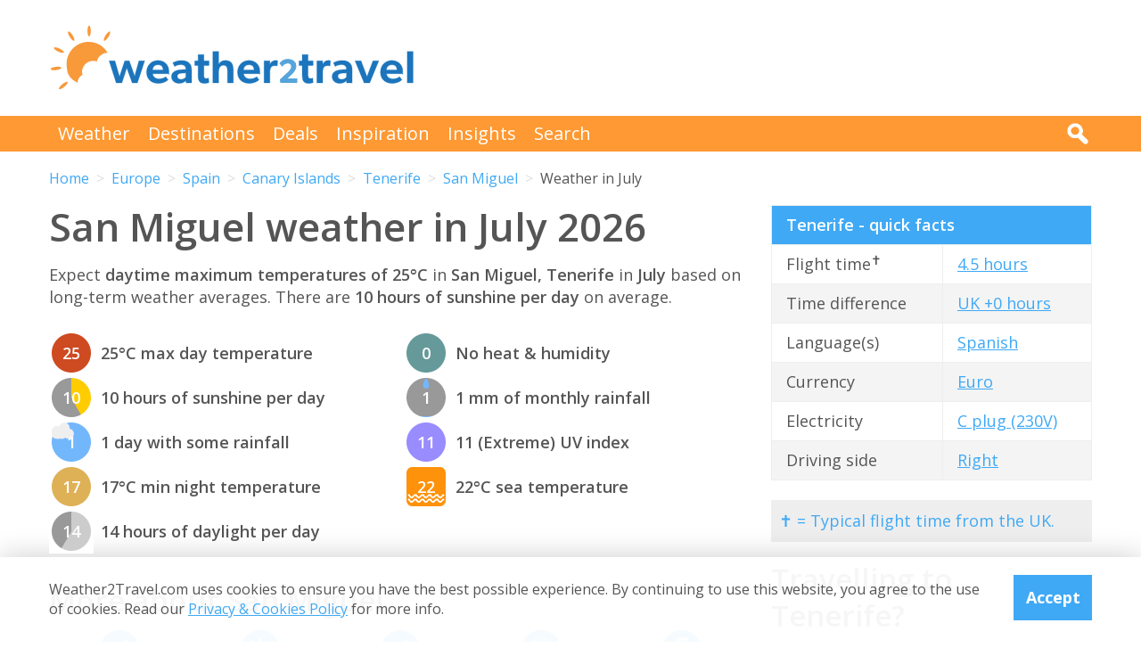

--- FILE ---
content_type: text/html; charset=UTF-8
request_url: https://www.weather2travel.com/tenerife/san-miguel/july/
body_size: 12598
content:


<!DOCTYPE html>
<!--[if lt IE 7]> <html class="no-js ie6 oldie" lang="en"> <![endif]-->
<!--[if IE 7]>    <html class="no-js ie7 oldie" lang="en"> <![endif]-->
<!--[if IE 8]>    <html class="no-js ie8 oldie" lang="en"> <![endif]-->
<!--[if gt IE 8]><!--> <html class="no-js" lang="en"> <!--<![endif]-->
<head><!-- Google tag (gtag.js) -->
<script async src="https://www.googletagmanager.com/gtag/js?id=G-2JJSB653K2"></script>
<script>
  window.dataLayer = window.dataLayer || [];
  function gtag(){dataLayer.push(arguments);}
  gtag('js', new Date());

  gtag('config', 'G-2JJSB653K2');
</script>
	<meta charset="utf-8" />
	<meta http-equiv="X-UA-Compatible" content="IE=edge,chrome=1" />

	<title>San Miguel weather in July 2026 | Tenerife: How hot?</title>
	<meta name="description" content="San Miguel July weather guide. Check temperature, rainfall &amp; sunshine averages &amp; more in July 2026 for San Miguel, Tenerife" />

	<link href="//fonts.googleapis.com/css?family=Open+Sans:300,400,700,600" rel="stylesheet" type="text/css">
	<link href="//maxcdn.bootstrapcdn.com/font-awesome/4.3.0/css/font-awesome.min.css" rel="stylesheet" type="text/css">
	<link href="/css/normalize.min.css?v=20160712" rel="stylesheet" type="text/css" />
	<link href="/css/main.min.css?v=20180622" rel="stylesheet" type="text/css" />
	<link href="/css/search.min.css?v=20200803" rel="stylesheet" type="text/css" />
	<link href="/css/content.min.css?v=20170125" rel="stylesheet" type="text/css" />

	<!-- Responsive and mobile friendly stuff -->
	<meta http-equiv="cleartype" content="on">
	<meta name="HandheldFriendly" content="True">
	<meta name="MobileOptimized" content="320">
	<meta name="viewport" content="width=device-width" />
	<!--                                      -->

	<!-- Twitter Card data -->
	<meta name="twitter:card" content="summary" />
	<meta name="twitter:site" content="@weather2travel">
	<meta name="twitter:title" content="San Miguel weather in July 2026 | Tenerife: How hot?">
	<meta name="twitter:description" content="San Miguel July weather guide. Check temperature, rainfall &amp; sunshine averages &amp; more in July 2026 for San Miguel, Tenerife">
	<meta name="twitter:image" content="">
	<meta name="twitter:creator" content="@weather2travel">
	<meta name="twitter:url" content="https://www.weather2travel.com/tenerife/san-miguel/july/" />
	<!-- Open Graph data -->
	<meta property="og:title" content="San Miguel weather in July 2026 | Tenerife: How hot?" />
	<meta property="og:type" content="website" />
	<meta property="og:url" content="https://www.weather2travel.com/tenerife/san-miguel/july/" />
	<meta property="og:image" content="" />
	<meta property="og:site_name" content="Weather2Travel.com" />
	<meta property="og:description" content="San Miguel July weather guide. Check temperature, rainfall &amp; sunshine averages &amp; more in July 2026 for San Miguel, Tenerife" />

<script language="javascript" type="text/javascript" src="/js/jquery-1.11.2.min.js"></script>
<script language="javascript" type="text/javascript" src="/js/discount-code.min.js?v=20200820"></script>

	<meta name="robots" content="index, follow" />
	<meta name="robots" content="NOODP" />
	<meta name="author" content="Weather2Travel.com" />
	<meta name="copyright" content="Copyright (c) 2005-2026" />
	<meta name="revised" content="Wed, 28 Jan 2026 20:00:00 UTC" />
	<meta name="last-modified" content="Wed, 28 Jan 2026 20:00:00 UTC" />
	<link rel="canonical" href="https://www.weather2travel.com/tenerife/san-miguel/july/" />
	<link rel="icon" href="/favicon.ico" type="image/x-icon" />
	<link rel="apple-touch-icon" href="/iphone.png"/>

<!-- Facebook Pixel Code -->
<script>
!function(f,b,e,v,n,t,s){if(f.fbq)return;n=f.fbq=function(){n.callMethod?
n.callMethod.apply(n,arguments):n.queue.push(arguments)};if(!f._fbq)f._fbq=n;
n.push=n;n.loaded=!0;n.version='2.0';n.queue=[];t=b.createElement(e);t.async=!0;
t.src=v;s=b.getElementsByTagName(e)[0];s.parentNode.insertBefore(t,s)}(window,
document,'script','https://connect.facebook.net/en_US/fbevents.js');

fbq('init', '237444546639682');
fbq('track', "PageView");

fbq('track', 'ViewContent');

</script>

<noscript><img height="1" width="1" style="display:none"
src="https://www.facebook.com/tr?id=237444546639682&ev=PageView&noscript=1"
/></noscript>
<!-- End Facebook Pixel Code -->

<script>
  (adsbygoogle = window.adsbygoogle || []).push({
    google_ad_client: "ca-pub-3094975846763119",
    enable_page_level_ads: true
  });
</script>

<script type="application/ld+json"> {
"@context": "https://schema.org", 
"@type": "FAQPage", 
"@id": "https://www.weather2travel.com/tenerife/san-miguel/july/#faqs", 
"headline": "San Miguel weather in July 2026 | Tenerife: How hot?", 
"url": "https://www.weather2travel.com/tenerife/san-miguel/july/", 
"mainEntity": [ 
 { "@type": "Question", "name": "How hot is it in San Miguel in July?", 
  "acceptedAnswer": { "@type": "Answer", 
  "text": "Daytime temperatures usually reach 25&deg;C in San Miguel in July with low heat and humidity, falling to 18&deg;C at night. " }} 

,  { "@type": "Question", "name": "How sunny is it in San Miguel in July?", 
  "acceptedAnswer": { "@type": "Answer", 
  "text": "There are normally 10 hours of bright sunshine each day in San Miguel in July - that's 71% of daylight hours. " }} 

,  { "@type": "Question", "name": "How warm is the sea around San Miguel in July?", 
  "acceptedAnswer": { "@type": "Answer", 
  "text": "The average sea temperature around San Miguel in July is 22&deg;C." }} 

,  { "@type": "Question", "name": "Does it ever rain in San Miguel in July?", 
  "acceptedAnswer": { "@type": "Answer", 
  "text": "There is usually 1 day with some rain in San Miguel in July and the average monthly rainfall is 1mm. " }} 

]  
} </script>  

<script type="application/ld+json">
    {
        "@context" : "http://schema.org",
        "@type" : "WebSite",
        "name" : "Weather2Travel.com",
        "alternateName": "Weather2Travel",
        "url" : "https://www.weather2travel.com/tenerife/san-miguel/july/",
        "potentialAction": {
            "@type": "SearchAction",
            "target": "https://www.weather2travel.com/search/?q={search_term_string}&r=GSearch",
            "query-input": "required name=search_term_string"
            }
    }
</script>

<script type="application/ld+json">
    {
        "@context" : "http://schema.org",
        "@type" : "Organization",
        "name" : "Weather2Travel.com",
        "url" : "https://www.weather2travel.com/tenerife/san-miguel/july/",
        "telephone": "+44 (0)1483 330 330",
        "address": {
            "@type": "PostalAddress",
            "addressCountry": "GB",
            "addressLocality": "Woking",
            "postalCode": "GU21 6HR",
            "streetAddress": "1 Crown Square"
            },
            "logo": "https://www.weather2travel.com/images/weather2travel-logo.png",
            "sameAs" : [
                "https://www.facebook.com/weather2travel",
                "https://twitter.com/weather2travel",
                "https://uk.pinterest.com/weather2travel",
                "https://www.instagram.com/weather2travel"
        ]
    }
</script>

<script type="application/ld+json">
	{
	"@context": "http://schema.org",
	"@type": "BreadcrumbList",
	"itemListElement": [
		{"@type":"ListItem","position": "1","item": {"@id": "https://www.weather2travel.com/","name": "Home" }}
,		{"@type":"ListItem","position": "2","item": {"@id": "https://www.weather2travel.com/tenerife/","name": "Tenerife" }}
,		{"@type":"ListItem","position": "3","item": {"@id": "https://www.weather2travel.com/tenerife/san-miguel/","name": "San Miguel" }}
,		{"@type":"ListItem","position": "4","item": {"@id": "https://www.weather2travel.com/tenerife/san-miguel/july/","name": "Weather in July" }}
	]
	}
</script>

  <!-- ClickTripz City UCO -->
  <script type="text/javascript">
    window._CTZ = {
      "enabled": true,
      "verticals": {
        "hotel": {
          "active": true,
          "search": {
            "city": "San Miguel",
            "region": "Canary Islands",
            "countryCode": "ES"
          }
        }
      },
      "extra": {
        "city_name": "San Miguel",
        "page_name": "city_page",
        "position": "mid_center"
      }
    };
  </script>
  <!-- /ClickTripz UCO -->


<!-- Let me Allez (letmeallez.js) - Stay22 -->
<script>
  (function (s, t, a, y, twenty, two) {
    s.Stay22 = s.Stay22 || {};

    // Just fill out your configs here
    s.Stay22.params = {
      aid: "w2t",
    };

    // Leave this part as-is;
    twenty = t.createElement(a);
    two = t.getElementsByTagName(a)[0];
    twenty.async = 1;
    twenty.src = y;
    two.parentNode.insertBefore(twenty, two);
  })(window, document, "script", "https://scripts.stay22.com/letmeallez.js");
</script>

</head><body><div class="full_width" >
		<header id="site_header" class="inner_width">

			<div id="header_container">
				<div id="header_logo">
					<a href='/' title="weather2travel.com - travel deals for your holiday in the sun"><img alt="weather2travel.com - travel deals for your holiday in the sun" src="/images/weather2travel-logo.svg" /></a>
					<div id="mobile_menu"></div>
				</div>
				<div id="header_banner">
<!-- W2T2015_728x90top -->
<ins class="adsbygoogle"
     style="display:inline-block;width:728px;height:90px"
     data-ad-client="ca-pub-3094975846763119"
     data-ad-slot="7347398493"></ins>
<script>
(adsbygoogle = window.adsbygoogle || []).push({});
</script>
				</div>
			</div>

		</header>
	</div>
	<div class="full_width" id="navbar">
		<nav class="inner_width">
			<ul id="topnav">
				<li><a href="/weather-comparison/">Weather</a></li>
				<li><a href="/destinations/">Destinations</a></li>
				<li><a href="/deals-and-discounts/">Deals</a></li>
				<li><a href="/blog/">Inspiration</a></li>
				<li><a href="/insights/">Insights</a></li>
				<li><a href="/search/">Search</a></li>
				<li id="mobile_search">
					<form action="/search/" method="GET">
						<input name="q" placeholder="Search" type="text" value="" />
						<input name="r" type="hidden" value="July---4000904" />
						<input src="/images/search.png" type="image" value="search" />
					</form>
				</li>
			</ul>
			<div id="desktop_search">
				<img src="/images/search-white.png" alt="Click to search" />
				<form action="/search/" method="GET">
					<input name="q" placeholder="Search" type="text" value="" />
					<input name="r" type="hidden" value="July---4000904" />
					<input src="/images/search.png" type="image" value="search" />
				</form>
			</div>
		</nav>
	</div>
		<div class="inner_width" id="breadcrumb">
			<ul>
<li><a href="/">Home</a></li>
<li><a href="/europe/july/">Europe</a></li>
<li><a href="/spain/july/">Spain</a></li>
<li><a href="/canary-islands/july/">Canary Islands</a></li>
<li><a href="/tenerife/july/">Tenerife</a></li>
<li><a href="/tenerife/san-miguel/july/">San Miguel</a></li>
<li>Weather in July</li>
			</ul>
		</div>
	<div class="inner_width" id="site_torso">
		<div id="site_torso_left">
		<main>
<h1>San Miguel weather in July 2026</h1>

<p>Expect <strong> daytime maximum temperatures of 25&deg;C</strong> in <strong>San Miguel, Tenerife</strong> in <strong>July</strong> based on long-term weather averages. There are <strong>10 hours of sunshine per day</strong> on average.</p>

<a id='weather-months' name='weather-months'></a>
<ul class="monthly_weather">
<li><div><img src="/images_symbols/temperature13.png" alt="25&deg;C maximum daytime temperature in July in San Miguel" /><span>25</span></div>25&deg;C max day temperature</li>
<li><div><a href='/tenerife/san-miguel/july/' title="10 hours of sunshine per day (71% of daylight hours) in July in San Miguel"><img src="/images_symbols/sunshine10.png" alt="10 hours of sunshine per day (71% of daylight hours) in July in San Miguel" /><span>10</span></a></div>10 hours of sunshine per day</li>
<li><div><img src="/images_symbols/rainydays1.png" alt="1 day with some rainfall in July in San Miguel" /><span>1</span></div>1 day with some rainfall</li>
<li><div><img src="/images_symbols/temperature10.png" alt="17&deg;C minimum night-time temperature in July in San Miguel" /><span>17</span></div>17&deg;C min night temperature</li>
<li><div><img src="/images_symbols/daylight14.png" alt="14 hours of daylight per day in July in San Miguel" /><span>14</span></div>14 hours of daylight per day</li>
<li><div><img src="/images_symbols/heathumidity0.png" alt="No heat & humidity in July in San Miguel" /><span>0</span></div>No heat &amp; humidity</li>
<li><div><img src="/images_symbols/rainfall1.png" alt="1 mm monthly rainfall in July in San Miguel" /><span>1</span></div>1 mm of monthly rainfall</li>
<li><div><img src="/images_symbols/uv-11.png" alt="UV (maximum) index 11 (Extreme) in July in San Miguel" /><span>11</span></div>11 (Extreme) UV index</li>
<li><div><img src="/images_symbols/sea-temperature10.png" alt="22&deg;C sea temperature in July in San Miguel" /><span>22</span></div>22&deg;C sea temperature</li>
</ul>
<h3>More about San Miguel</h3>

<ul class="area_forecast #lower_text #black_text">
  <li>
    <div><a href="/tenerife/san-miguel/#best-time-to-visit" title="Best time to visit San Miguel"><img src="/images/btn-best-time-to-go.gif" alt="Best time to visit San Miguel"></a></div>
    <a href='/tenerife/san-miguel/#best-time-to-visit'>Best time to visit</a>
  </li>
  <li>
    <div><a href="/tenerife/san-miguel/climate/" title="San Miguel weather averages by month"><img src="/images/btn-climate-guide.gif" alt="San Miguel weather averages by month"></a></div>
    <a href='/tenerife/san-miguel/climate/'>Weather by month</a>
  </li>
  <li>
    <div><a href="/tenerife/san-miguel/forecast/" title="San Miguel 5-day weather forecast"><img src="/images/btn-weather-forecast.gif" alt="San Miguel 5-day weather forecast"></a></div>
    <a href='/tenerife/san-miguel/forecast/'>Weather forecast</a>
  </li>
  <li>
    <div><a href="/tenerife/#destinations" title="Tenerife destinations"><img src="/images/btn-destinations.gif" alt="Tenerife destinations"></a></div>
    <a href='/tenerife/#destinations'>Destinations</a>
  </li>
  <li>
    <div><a href="/tenerife/#deals" title="Tenerife travel deals &amp; discounts"><img src="/images/btn-discount-codes.gif" alt="Tenerife travel deals &amp; discounts"></a></div>
    <a href='/tenerife/#deals'>Deals &amp; discounts</a>
  </li>
</ul>
<a id='monthly' name='monthly'></a>
<h3>San Miguel by month</h3>

	<p class="month-selector cf">
<a href='/tenerife/san-miguel/january/' class="button button_small button_blue #button_orange">Jan</a> 
<a href='/tenerife/san-miguel/february/' class="button button_small button_blue #button_orange">Feb</a> 
<a href='/tenerife/san-miguel/march/' class="button button_small button_blue #button_orange">Mar</a> 
<a href='/tenerife/san-miguel/april/' class="button button_small button_blue #button_orange">Apr</a> 
<a href='/tenerife/san-miguel/may/' class="button button_small button_blue #button_orange">May</a> 
<a href='/tenerife/san-miguel/june/' class="button button_small button_blue #button_orange">Jun</a> 
<a href='/tenerife/san-miguel/july/' class="button button_small button_orange #button_blue">Jul</a> 
<a href='/tenerife/san-miguel/august/' class="button button_small button_blue #button_orange">Aug</a> 
<a href='/tenerife/san-miguel/september/' class="button button_small button_blue #button_orange">Sep</a> 
<a href='/tenerife/san-miguel/october/' class="button button_small button_blue #button_orange">Oct</a> 
<a href='/tenerife/san-miguel/november/' class="button button_small button_blue #button_orange">Nov</a> 
<a href='/tenerife/san-miguel/december/' class="button button_small button_blue #button_orange">Dec</a> 
	</p>
<h3>Recommended for Tenerife</h3>
<ul class="image_features blue four_across">
	<li>
		<a href="/redirect/recommended.php?d=-2279&w=1&r=July-0-SP:TN&p=7" target="new window 7--2279" rel="nofollow" title="Holidays to Tenerife">
			<img alt="Holidays to Tenerife" src="/images_logos_big/tui-holidays.png">
			<span>TUI<sup>*</sup></span>
		</a>
	</li>
	<li>
		<a href="/redirect/recommended.php?d=-2279&w=24&r=July-0-SP:TN&p=176" target="new window 176--2279" rel="nofollow" title="Accommodation in Tenerife">
			<img alt="Accommodation in Tenerife" src="/images_logos_big/pierre-and-vacances.png">
			<span>Pierre & Vacances<sup>*</sup></span>
		</a>
	</li>
	<li>
		<a href="/redirect/recommended.php?d=-2279&w=5&r=July-0-SP:TN&p=262" target="new window 262--2279" rel="nofollow" title="Ocean cruises to Tenerife">
			<img alt="Ocean cruises to Tenerife" src="/images_logos_big/marella-cruises-by-tui.png">
			<span>Marella Cruises<sup>*</sup></span>
		</a>
	</li>
	<li>
		<a href="/redirect/recommended.php?d=-2279&w=28&r=July-0-SP:TN&p=429" target="new window 429--2279" rel="nofollow" title="Ocean cruises to Tenerife">
			<img alt="Ocean cruises to Tenerife" src="/images_logos_big/fred-olsen-cruises.png">
			<span>Fred Olsen<sup>*</sup></span>
		</a>
	</li>
</ul>

	<a id='7-1308' name='7-1308'></a>
	<div class="result discount_code_container">
		<div class="heading headingfull">
			<h3><a href="/redirect/destinationdeal.php?p=7&d=1308&r=July-0-SP:TN-4-4000904" rel="nofollow" target="_blank" title="TUI sale: 10% off 2026/2027 holidays">TUI sale: 10% off 2026/2027 holidays</a></h3>
		</div>
		<div class="logo">
			<a href="/redirect/destinationdeal.php?p=7&d=1308&r=July-0-SP:TN-4-4000904" rel="nofollow" target="_blank" title="TUI"><img src='/images_logos_big/tui-holidays.png' border="0" alt="TUI" width="180" height="120"></a>
<a href="/redirect/destinationdeal.php?p=7&d=1308&r=July-0-SP:TN-4-4000904" rel="nofollow" target="_blank" title="TUI discount code" class="logo_button discount #deal #sale #exclusive">Discount Code</a>
		</div>
		<div class="content">
			<ul>
<li>Save 10% on 2026/2027 holidays in biggest ever TUI sale</li>
<li>Max discount &pound;500. T&amp;Cs apply. &pound;500 min spend</li>
			<li>Travel between 1st May 2026 &amp; 31st Oct 2027 (inclusive)</li>
			</ul>
		</div>
		<div class="content2">
			<div class="span_full">
				<div class="discount_code" data-merchant-id="7" data-deal-id="1308">
					<a href="/redirect/destinationdeal.php?p=7&d=1308&r=July-0-SP:TN-4-4000904" rel="nofollow" target="_blank">Show discount code<img src="/images/button-reveal.svg" alt="Show discount code" /></a>
					<span>******ALE</span>
				</div>
			</div>

			<div class="span_full discount_code_visit">
		<a class="feature_button" href="/redirect/destinationdeal.php?p=7&d=1308&r=July-0-SP:TN-4-4000904" rel="nofollow" target="_blank" title="TUI sale: 10% off 2026/2027 holidays">Redeem TUI discount code >></a>
			</div>

			<div class="span_full">
				<p>Expires at 23:59 on Saturday 31st Jan 2026 &middot; <a class="dontreveal" href="/deals-and-discounts/tui/">View all TUI offers</a></p>
			</div>
		</div>
	</div>
<div class="widget_container productsearch" style="background-color:#70cbf4; border-color:#70cbf4">
<h3 style="color:#ffffff;"><img src="/images_widgets/tui.png" alt="TUI" title="TUI" />TUI deal finder</h3>
<form action="/redirect/dealwidget.php" method="GET" id="singlefield" target="tui">
			<p>

<label for="d" style="color:#ffffff;">Destination</label>
<select name="d" class="styled_select">
  <option value='-1'>Any destination</option>
<optgroup label="Popular">
  <option value='-2235'>Algarve</option>
  <option value='-2281'>Costa Blanca</option>
  <option value='-2284'>Costa del Sol</option>
  <option value='-2113'>Crete</option>
  <option value='-2076'>Croatia</option>
  <option value='-2079'>Cyprus</option>
  <option value='-2087'>Egypt</option>
  <option value='-2331'>Florida</option>
  <option value='-2273'>Fuerteventura</option>
  <option value='-2274'>Gran Canaria</option>
  <option value='-2269'>Ibiza</option>
  <option value='-2158'>Italy</option>
  <option value='-2278'>Lanzarote</option>
  <option value='-2237'>Madeira</option>
  <option value='-2270'>Majorca</option>
  <option value='-2194'>Malta</option>
  <option value='-2124'>Rhodes</option>
  <option value='-2126'>Santorini</option>
  <option value='-2279'>Tenerife</option>
  <option value='-2304'>Thailand</option>
  <option value='-2310'>Turkey</option>
  <option value='-2132'>Zante</option>
</optgroup>
<optgroup label="Africa">
  <option value='-4001'>Africa</option>
  <option value='-4012'>North Africa</option>
  <option value='-2062'>Cape Verde</option>
  <option value='-2087'>Egypt</option>
  <option value='-2105'>Gambia</option>
  <option value='-2173'>Kenya</option>
  <option value='-2208'>Morocco</option>
  <option value='-2251'>Senegal</option>
  <option value='-2303'>Tanzania</option>
  <option value='-2309'>Tunisia</option>
</optgroup>
<optgroup label="Asia">
  <option value='-4003'>Asia</option>
  <option value='-4008'>Far East</option>
  <option value='-4018'>South East Asia</option>
  <option value='-4019'>Southern Asia</option>
  <option value='-2147'>India</option>
  <option value='-2150'>Indonesia</option>
  <option value='-2224'>Oman</option>
  <option value='-2239'>Qatar</option>
  <option value='-2286'>Sri Lanka</option>
  <option value='-2304'>Thailand</option>
  <option value='-2319'>UAE</option>
</optgroup>
<optgroup label="Austria">
  <option value='-3005'>Austrian Alps</option>
</optgroup>
<optgroup label="Balearic Islands">
  <option value='-2268'>Formentera</option>
  <option value='-2269'>Ibiza</option>
  <option value='-2270'>Majorca</option>
  <option value='-2271'>Menorca</option>
</optgroup>
<optgroup label="Canada">
  <option value='-2057'>Ontario</option>
  <option value='-2059'>Quebec</option>
</optgroup>
<optgroup label="Canary Islands">
  <option value='-2273'>Fuerteventura</option>
  <option value='-2274'>Gran Canaria</option>
  <option value='-2276'>La Gomera</option>
  <option value='-2277'>La Palma</option>
  <option value='-2278'>Lanzarote</option>
  <option value='-2279' selected>Tenerife</option>
</optgroup>
<optgroup label="Caribbean">
  <option value='-4004'>Caribbean</option>
  <option value='-2009'>Antigua</option>
  <option value='-2012'>Aruba</option>
  <option value='-2027'>Barbados</option>
  <option value='-2078'>Curacao</option>
  <option value='-2084'>Dominican Republic</option>
  <option value='-2134'>Grenada</option>
  <option value='-2167'>Jamaica</option>
  <option value='-2290'>St Lucia</option>
  <option value='-2308'>Trinidad and Tobago</option>
</optgroup>
<optgroup label="Central America">
  <option value='-4005'>Central America</option>
  <option value='-2075'>Costa Rica</option>
</optgroup>
<optgroup label="Egypt">
  <option value='-2088'>Red Sea</option>
</optgroup>
<optgroup label="Europe">
  <option value='-4007'>Europe</option>
  <option value='-2002'>Albania</option>
  <option value='-2022'>Austria</option>
  <option value='-2029'>Belgium</option>
  <option value='-2042'>Bulgaria</option>
  <option value='-2076'>Croatia</option>
  <option value='-2079'>Cyprus</option>
  <option value='-2080'>Czech Republic</option>
  <option value='-2081'>Denmark</option>
  <option value='-2092'>Estonia</option>
  <option value='-2098'>Finland</option>
  <option value='-2099'>France</option>
  <option value='-2108'>Germany</option>
  <option value='-2110'>Gibraltar</option>
  <option value='-2111'>Greece</option>
  <option value='-2145'>Hungary</option>
  <option value='-2146'>Iceland</option>
  <option value='-2158'>Italy</option>
  <option value='-2170'>Jersey</option>
  <option value='-2386'>Lapland</option>
  <option value='-2186'>Luxembourg</option>
  <option value='-2194'>Malta</option>
  <option value='-2204'>Monaco</option>
  <option value='-2213'>Netherlands</option>
  <option value='-2188'>North Macedonia</option>
  <option value='-2223'>Norway</option>
  <option value='-2233'>Poland</option>
  <option value='-2234'>Portugal</option>
  <option value='-2241'>Romania</option>
  <option value='-2259'>Slovenia</option>
  <option value='-2266'>Spain</option>
  <option value='-2298'>Sweden</option>
  <option value='-2299'>Switzerland</option>
  <option value='-2310'>Turkey</option>
  <option value='-3004'>Alps</option>
</optgroup>
<optgroup label="Florida">
  <option value='276691'>Orlando</option>
</optgroup>
<optgroup label="France">
  <option value='-2404'>South of France</option>
</optgroup>
<optgroup label="Greece">
  <option value='-2112'>Corfu</option>
  <option value='-2113'>Crete</option>
  <option value='-2114'>Halkidiki</option>
  <option value='-2115'>Kefalonia</option>
  <option value='-2116'>Kos</option>
  <option value='-2117'>Lefkas</option>
  <option value='-2119'>Mykonos</option>
  <option value='-2120'>Naxos</option>
  <option value='-2121'>Paros</option>
  <option value='-2122'>Paxos</option>
  <option value='-2123'>Peloponnese</option>
  <option value='-2124'>Rhodes</option>
  <option value='-2125'>Samos</option>
  <option value='-2126'>Santorini</option>
  <option value='-2127'>Skiathos</option>
  <option value='-2128'>Skopelos</option>
  <option value='-2131'>Thassos</option>
  <option value='-2132'>Zante</option>
</optgroup>
<optgroup label="India">
  <option value='-2148'>Goa</option>
</optgroup>
<optgroup label="Indian Ocean">
  <option value='-4009'>Indian Ocean</option>
  <option value='-2192'>Maldives</option>
  <option value='-2198'>Mauritius</option>
  <option value='-2253'>Seychelles</option>
</optgroup>
<optgroup label="Indonesia">
  <option value='-2151'>Bali</option>
</optgroup>
<optgroup label="Italy">
  <option value='-2387'>Calabria</option>
  <option value='-2161'>Campania</option>
  <option value='-2159'>Italian Lakes</option>
  <option value='-2160'>Italian Riviera</option>
  <option value='-2162'>Sardinia</option>
  <option value='-2163'>Sicily</option>
  <option value='-2164'>Tuscany</option>
  <option value='-2165'>Venetian Riviera</option>
  <option value='-2543'>Dolomites</option>
  <option value='-3008'>Puglia</option>
</optgroup>
<optgroup label="Mediterranean">
  <option value='-4010'>Mediterranean</option>
</optgroup>
<optgroup label="Mexico">
  <option value='-2201'>Caribbean Coast</option>
</optgroup>
<optgroup label="Middle East">
  <option value='-4011'>Middle East</option>
</optgroup>
<optgroup label="North America">
  <option value='-4013'>North America</option>
  <option value='-2048'>Canada</option>
  <option value='-2200'>Mexico</option>
  <option value='-2321'>USA</option>
</optgroup>
<optgroup label="Portugal">
  <option value='-2235'>Algarve</option>
  <option value='-2237'>Madeira</option>
</optgroup>
<optgroup label="Scandinavia">
  <option value='-4016'>Scandinavia</option>
</optgroup>
<optgroup label="Spain">
  <option value='-2267'>Balearic Islands</option>
  <option value='-2272'>Canary Islands</option>
  <option value='-2280'>Costa Almeria</option>
  <option value='-2281'>Costa Blanca</option>
  <option value='-2282'>Costa Brava</option>
  <option value='-2283'>Costa de la Luz</option>
  <option value='-2284'>Costa del Sol</option>
  <option value='-2285'>Costa Dorada</option>
</optgroup>
<optgroup label="Switzerland">
  <option value='-3010'>Swiss Alps</option>
</optgroup>
<optgroup label="Turkey">
  <option value='-2311'>Antalya Coast</option>
  <option value='-2312'>Bodrum and Izmir Coast</option>
  <option value='-2313'>Dalaman and Marmaris Coast</option>
</optgroup>
<optgroup label="UAE">
  <option value='102099'>Dubai</option>
</optgroup>
<optgroup label="USA">
  <option value='-2326'>California</option>
  <option value='-2329'>D.C.</option>
  <option value='-2331'>Florida</option>
  <option value='-2335'>Illinois</option>
  <option value='-2340'>Louisiana</option>
  <option value='-2343'>Massachusetts</option>
  <option value='-2350'>Nevada</option>
  <option value='-2354'>New York</option>
</optgroup>
</select></p>
<input type="submit" class="search_submit" value="Search" style="background-color:#d51116;color:#ffffff;" />
<input type="hidden" name="w" id="w" value="1" /><input type="hidden" name="r" id="r" value="July-0-SP:TN-4000904" /><input type="hidden" name="p" id="p" value="7" /></form>
</div>
<div id="body_banner">
<!-- W2T2015_Responsive -->
<ins class="adsbygoogle"
     style="display:block"
     data-ad-client="ca-pub-3094975846763119"
     data-ad-slot="6006290491"
     data-ad-format="auto"></ins>
<script>
(adsbygoogle = window.adsbygoogle || []).push({});
</script>
</div>
<p class="didyouknow">The July weather guide for Tenerife (San Miguel) shows long term weather averages processed from data supplied by <strong>CRU (University of East Anglia)</strong>, the <strong>Met Office</strong> &amp; the <strong>Netherlands Meteorological Institute</strong>. Find out more about our <strong><a href='/data-sources/#monthly-weather'>data sources</a></strong>. </p>

<p>Metric (&deg;C / mm) &nbsp;|&nbsp; <a href='?Units=1'>Imperial (&deg;F / inches)</a></p>
	<div class="table_style">
		<div class="table_cell_style social_share">
			<ul class="social_share">
				<li><a target="_blank" rel="nofollow" href="https://www.facebook.com/sharer/sharer.php?u=https%3A%2F%2Fwww.weather2travel.com%2Ftenerife%2Fsan-miguel%2Fjuly%2F" title="Facebook"><i class="fa fa-facebook"></i><span>Facebook</span></a></li>
				<li><a target="_blank" rel="nofollow" href="https://twitter.com/intent/tweet?text=San+Miguel+weather+in+July+2026+via+%40weather2travel&url=https%3A%2F%2Fwww.weather2travel.com%2Ftenerife%2Fsan-miguel%2Fjuly%2F" title="Twitter"><i class="fa fa-twitter"></i><span>Twitter</span></a></li>
				<li><a target="_blank" rel="nofollow" href="https://pinterest.com/pin/create/button/?url=https%3A%2F%2Fwww.weather2travel.com%2Ftenerife%2Fsan-miguel%2Fjuly%2F&media=&description=#" title="Pinterest (1 share)"><i class="fa fa-pinterest-p"></i><span>Pinterest (1 share)</span></a></li>
			</ul>
		</div>
	</div>
<p><a href='#top'>Back to top</a></p>

<h3>More about Tenerife</h3>
	<div class="features #four_columns">
		<ul>
			<li>
				<a href="/blog/tenerife-or-lanzarote-which-is-better/">
				<img alt="Tenerife or Lanzarote: which popular Canary Island is best for you?" src="/images_blog/distinctive-architecture-of-lanzarote.jpg" />
				<span>Tenerife or Lanzarote: which popular Canary Island is best for you?</span>
				</a>
			</li>
			<li>
				<a href="/blog/alternative-things-to-do-in-tenerife/">
				<img alt="Alternative things to do in Tenerife to mix up your holiday" src="/images_blog/tenerife-sea-kayaking.jpg" />
				<span>Alternative things to do in Tenerife to mix up your holiday</span>
				</a>
			</li>
			<li>
				<a href="/blog/stargazing-in-tenerife/">
				<img alt="Stargazing in Tenerife: how to make the most of the night sky" src="/images_blog/night-sky-time-exposure-tenerife.jpg" />
				<span>Stargazing in Tenerife: how to make the most of the night sky</span>
				</a>
			</li>
		</ul>
	</div>
<a id='faqs' name='faqs'></a>

<!--question and answer start-->
<div class="faq" itemscope itemprop="mainEntity" itemtype="https://schema.org/Question">
	<h3 class="faq_question" itemprop="name">How hot is it in San Miguel in July?</h3>
	<div class="faq_answer" itemscope itemprop="acceptedAnswer" itemtype="https://schema.org/Answer">
		<div itemprop="text">
			<p>Daytime temperatures usually reach <strong>25&deg;C</strong> in <strong>San Miguel</strong> in <strong>July</strong> with <strong>low heat and humidity</strong>, falling to 18&deg;C at night. </p>
		</div>
	</div>
</div>
<!--question and answer end-->

<!--question and answer start-->
<div class="faq" itemscope itemprop="mainEntity" itemtype="https://schema.org/Question">
	<h3 class="faq_question" itemprop="name">How sunny is it in San Miguel in July?</h3>
	<div class="faq_answer" itemscope itemprop="acceptedAnswer" itemtype="https://schema.org/Answer">
		<div itemprop="text">
			<p>There are normally <strong>10 hours</strong> of bright sunshine each day in <strong>San Miguel</strong> in <strong>July</strong> - that's <strong>71% of daylight hours</strong>. </p>
		</div>
	</div>
</div>
<!--question and answer end-->

<!--question and answer start-->
<div class="faq" itemscope itemprop="mainEntity" itemtype="https://schema.org/Question">
	<h3 class="faq_question" itemprop="name">How warm is the sea around San Miguel in July?</h3>
	<div class="faq_answer" itemscope itemprop="acceptedAnswer" itemtype="https://schema.org/Answer">
		<div itemprop="text">
			<p>The average sea temperature around <strong>San Miguel</strong> in <strong>July</strong> is <strong>22&deg;C</strong>.</p>
		</div>
	</div>
</div>
<!--question and answer end-->

<!--question and answer start-->
<div class="faq" itemscope itemprop="mainEntity" itemtype="https://schema.org/Question">
	<h3 class="faq_question" itemprop="name">Does it ever rain in San Miguel in July?</h3>
	<div class="faq_answer" itemscope itemprop="acceptedAnswer" itemtype="https://schema.org/Answer">
		<div itemprop="text">
			<p>There is usually <strong>1 day</strong> with some rain in <strong>San Miguel</strong> in <strong>July</strong> and the average monthly rainfall is <strong>1mm</strong>. </p>
		</div>
	</div>
</div>
<!--question and answer end-->

<a id='sunrise-sunset' name='sunrise-sunset'></a>
<h2>San Miguel July sunrise &amp; sunset times</h2>
<p>Browse the sunrise and sunset times for San Miguel in July 2026. Select a month to view San Miguel sunrise and sunset times for the next 12 months. </p>	<p class="month-selector cf">
<a href='/tenerife/san-miguel/january/#sunrise-sunset' class="button button_small button_blue #button_orange">Jan</a><a href='/tenerife/san-miguel/february/#sunrise-sunset' class="button button_small button_blue #button_orange">Feb</a><a href='/tenerife/san-miguel/march/#sunrise-sunset' class="button button_small button_blue #button_orange">Mar</a><a href='/tenerife/san-miguel/april/#sunrise-sunset' class="button button_small button_blue #button_orange">Apr</a><a href='/tenerife/san-miguel/may/#sunrise-sunset' class="button button_small button_blue #button_orange">May</a><a href='/tenerife/san-miguel/june/#sunrise-sunset' class="button button_small button_blue #button_orange">Jun</a><a href='/tenerife/san-miguel/july/#sunrise-sunset' class="button button_small button_orange #button_blue">Jul</a><a href='/tenerife/san-miguel/august/#sunrise-sunset' class="button button_small button_blue #button_orange">Aug</a><a href='/tenerife/san-miguel/september/#sunrise-sunset' class="button button_small button_blue #button_orange">Sep</a><a href='/tenerife/san-miguel/october/#sunrise-sunset' class="button button_small button_blue #button_orange">Oct</a><a href='/tenerife/san-miguel/november/#sunrise-sunset' class="button button_small button_blue #button_orange">Nov</a><a href='/tenerife/san-miguel/december/#sunrise-sunset' class="button button_small button_blue #button_orange">Dec</a>	</p>
<div class="table_wrapper">
<table class="blue_headers bordered_headers bordered_cells">
<tr>
	<th>Date</th>
	<th>Sunrise times</th>
	<th>Sunset times</th>
</tr>
<tr>
	<td>Wednesday, 1st July 2026</td>
	<td>06:13</td>
	<td>20:07</td>
</tr>
<tr>
	<td>Thursday, 16th July 2026</td>
	<td>06:20</td>
	<td>20:05</td>
</tr>
<tr>
	<td>Friday, 31st July 2026</td>
	<td>06:28</td>
	<td>19:57</td>
</tr>
</table>
</div>

					<div class="signup_box">
						<h2>Be inspired</h2>
						<p>Get your weekly fix of holiday inspiration from some of the world's best travel writers plus save on your next trip with the latest exclusive offers</p>
						<form action="/newsletter/" method="POST">
							<p>
								<input type="email" name="email" placeholder="Email address" />
								<input type="submit" value="Sign up" />
							</p>
						</form>
						<p>We promise not to share your details</p>
					</div>

<h2>Related posts</h2>
	<div class="features #four_columns">
		<ul>
			<li>
				<a href="/blog/holiday-ideas-where-to-go-when-this-year/">
				<img alt="Your 2026 travel calendar: where to go when" src="/images_blog/uyuni-salt-flats-bolivia.jpg" />
				<span>Your 2026 travel calendar: where to go when</span>
				</a>
			</li>
			<li>
				<a href="/holidays/where-to-go-this-year/">
				<img alt="10 top places with fantastic reasons to visit in 2026" src="/images_blog/twin-towered-guadalajara-cathedral-mexico.jpg" />
				<span>10 top places with fantastic reasons to visit in 2026</span>
				</a>
			</li>
			<li>
				<a href="/insights/coolcations-cooler-summer-holiday-destinations/">
				<img alt="Coolcations: Cooler summer holiday destinations for 2026" src="/images_blog/sauzon-belle-ile-en-mer-brittany.jpg" />
				<span>Coolcations: Cooler summer holiday destinations for 2026</span>
				</a>
			</li>
		</ul>
	</div>
<h2>Popular travel offers</h2>
	<div class="features #four_columns">
		<ul>
			<li>
				<a href="/deals-and-discounts/tui/">
				<img alt="TUI sale: 10% off 2026/2027 holidays - up to &pound;500" src="/images_logos_big/tui-holidays.png" />
				<span>TUI sale: 10% off 2026/2027 holidays - up to &pound;500</span>
				</a>
			</li>
			<li>
				<a href="/deals-and-discounts/pierre-and-vacances/">
				<img alt="Pierre &amp; Vacances: 15% off holidays in Spain &amp; Andorra" src="/images_logos_big/pierre-and-vacances.png" />
				<span>Pierre &amp; Vacances: 15% off holidays in Spain &amp; Andorra</span>
				</a>
			</li>
			<li>
				<a href="/deals-and-discounts/marella-cruises/">
				<img alt="Marella Cruises: up to &pound;300 off 2026/2027 sailings" src="/images_logos_big/marella-cruises-by-tui.png" />
				<span>Marella Cruises: up to &pound;300 off 2026/2027 sailings</span>
				</a>
			</li>
		</ul>
	</div>
<h3>Explore holiday destinations</h3>
	<ul class='three_column_list orange_bullet'>
		<li><a href="/beach-holidays/">Beach holidays</a></li>
		<li><a href="/city-breaks/">City breaks</a></li>
		<li><a href="/family-holidays/">Family holidays</a></li>
		<li><a href="/half-term-holidays/">Half term holidays</a></li>
		<li><a href="/spring-holidays/">Spring holidays</a></li>
		<li><a href="/summer-holidays/">Summer holidays</a></li>
		<li><a href="/autumn-holidays/">Autumn holidays</a></li>
		<li><a href="/winter-sun-holidays/">Winter sun holidays</a></li>
		<li><a href="/honeymoons/">Honeymoons</a></li>
		<li><a href="/insights/coolcations-cooler-summer-holiday-destinations/">Coolcations</a></li>
		<li><a href="/weather-comparison/">Compare places</a></li>
		<li><a href="/skiing-holidays/">Ski resorts</a></li>
	</ul>
<p><a href='/holidays/' class="button #button_small button_blue #button_orange">More holidays</a></p>
<h3>Save with latest deals &amp; discounts</h3>
	<ul class='three_column_list orange_bullet'>
		<li><a href="/deals-and-discounts/holidays/">Holiday offers</a></li>
		<li><a href="/deals-and-discounts/travel-brands/">Top travel brands</a></li>
		<li><a href="/deals-and-discounts/flights/">Airlines &amp; flights</a></li>
		<li><a href="/deals-and-discounts/hotels/">Discount hotels</a></li>
		<li><a href="/deals-and-discounts/tui/">TUI</a></li>
		<li><a href="/deals-and-discounts/jet2holidays/">Jet2holidays</a></li>
		<li><a href="/deals-and-discounts/neilson/">Neilson</a></li>
		<li><a href="/deals-and-discounts/marella-cruises/">Marella Cruises</a></li>
		<li><a href="/deals-and-discounts/pierre-and-vacances/">Pierre &amp; Vacances</a></li>
		<li><a href="/deals-and-discounts/caledonian-travel/">Caledonian Travel</a></li>
		<li><a href="/deals-and-discounts/club-med/">Club Med</a></li>
		<li><a href="/deals-and-discounts/january-sales/">January sales</a></li>
	</ul>
<p><a href='/deals-and-discounts/' class="button #button_small button_blue #button_orange">More deals</a></p>
<h3>Airport parking</h3>
	<ul class='three_column_list orange_bullet'>
		<li><a href="/deals-and-discounts/manchester-airport/parking/">Manchester Airport</a></li>
		<li><a href="/deals-and-discounts/stansted-airport/parking/">Stansted Airport</a></li>
		<li><a href="/deals-and-discounts/bristol-airport/parking/">Bristol Airport</a></li>
		<li><a href="/deals-and-discounts/luton-airport/parking/">Luton Airport</a></li>
		<li><a href="/deals-and-discounts/birmingham-airport/parking/">Birmingham Airport</a></li>
		<li><a href="/deals-and-discounts/edinburgh-airport/parking/">Edinburgh Airport</a></li>
		<li><a href="/deals-and-discounts/gatwick-airport/parking/">Gatwick Airport</a></li>
		<li><a href="/deals-and-discounts/glasgow-airport/parking/">Glasgow Airport</a></li>
		<li><a href="/deals-and-discounts/newcastle-airport/parking/">Newcastle Airport</a></li>
	</ul>
<p><a href='/airport-parking/' class="button #button_small button_blue #button_orange">More parking</a></p>
<h3>Airport lounges</h3>
	<ul class='three_column_list orange_bullet'>
		<li><a href="/deals-and-discounts/manchester-airport/lounges/">Manchester Airport</a></li>
		<li><a href="/deals-and-discounts/birmingham-airport/lounges/">Birmingham Airport</a></li>
		<li><a href="/deals-and-discounts/bristol-airport/lounges/">Bristol Airport</a></li>
		<li><a href="/deals-and-discounts/edinburgh-airport/lounges/">Edinburgh Airport</a></li>
		<li><a href="/deals-and-discounts/glasgow-airport/lounges/">Glasgow Airport</a></li>
		<li><a href="/deals-and-discounts/heathrow-airport/lounges/">Heathrow Airport</a></li>
		<li><a href="/deals-and-discounts/newcastle-airport/lounges/">Newcastle Airport</a></li>
		<li><a href="/deals-and-discounts/stansted-airport/lounges/">Stansted Airport</a></li>
		<li><a href="/deals-and-discounts/gatwick-airport/lounges/">Gatwick Airport</a></li>
	</ul>
<p><a href='/airport-lounges/' class="button #button_small button_blue #button_orange">More lounges</a></p>
	<div class="table_style">
		<div class="table_cell_style social_share">
			<ul class="social_share">
				<li><a target="_blank" rel="nofollow" href="https://www.facebook.com/sharer/sharer.php?u=https%3A%2F%2Fwww.weather2travel.com%2Ftenerife%2Fsan-miguel%2Fjuly%2F" title="Facebook"><i class="fa fa-facebook"></i><span>Facebook</span></a></li>
				<li><a target="_blank" rel="nofollow" href="https://twitter.com/intent/tweet?text=San+Miguel+weather+in+July+2026+via+%40weather2travel&url=https%3A%2F%2Fwww.weather2travel.com%2Ftenerife%2Fsan-miguel%2Fjuly%2F" title="Twitter"><i class="fa fa-twitter"></i><span>Twitter</span></a></li>
				<li><a target="_blank" rel="nofollow" href="https://pinterest.com/pin/create/button/?url=https%3A%2F%2Fwww.weather2travel.com%2Ftenerife%2Fsan-miguel%2Fjuly%2F&media=&description=#" title="Pinterest (1 share)"><i class="fa fa-pinterest-p"></i><span>Pinterest (1 share)</span></a></li>
			</ul>
		</div>
	</div>
	<p>
		<a href="#site_torso" class="button button_small button_blue #button_orange">Top ^</a>
	</p>
</main>
</div>
		<aside id="site_torso_right">
<div class="table_wrapper">
<table class="blue_headers bordered_headers bordered_cells">
<tr>
  <th colspan='2'>Tenerife - quick facts</th>
</tr>
<tr>
	<td valign='top'>Flight time<sup>&#10013;</sup></td>
	<td valign='top'><a href='/tenerife/#flight-time'>4.5 hours</a></td>
</tr>
<tr>
	<td valign='top'>Time difference </td>
	<td valign='top'><a href='/tenerife/#time-difference'>UK +0 hours</a></td>
</tr>
<tr>
	<td valign='top'>Language(s)</td>
	<td valign='top'><a href='/tenerife/#languages'>Spanish</a></td>
</tr>
<tr>
	<td valign='top'>Currency</td>
	<td valign='top'><a href='/tenerife/#currency'>Euro</a></td>
</tr>
<tr>
	<td valign='top'>Electricity</td>
	<td valign='top'><a href='/tenerife/#electricity'>C plug (230V)</a></td>
</tr>
<tr>
	<td valign='top'>Driving side</td>
	<td valign='top'><a href='/tenerife/#driving-side'>Right</a></td>
</tr>
</table>
</div>

<p class='didyouknow'>&#10013; = Typical flight time from the UK.</p>
<a id='ready-to-book' name='ready-to-book'></a>
  <h3>Travelling to Tenerife?</h3>
<p>Discover where to book holidays, flights, hotels and more from popular travel providers for your trip to Tenerife in 2026/2027.</p>
<ul class="orange_bullet two_column_list">
	<li><a href="/tenerife/#holidays" title="Holidays">Holidays</a></li>	<li><a href="/tenerife/#flights" title="Flights">Flights</a></li>	<li><a href="/tenerife/#hotels" title="Hotels">Hotels</a></li>	<li><a href="/tenerife/#accommodation" title="Accommodation">Accommodation</a></li></ul>
<ul class="orange_bullet two_column_list">
	<li><a href="/tenerife/#airport-taxis" title="Airport taxis">Airport taxis</a></li>
	<li><a href="/tenerife/#boat-rental" title="Boat rental">Boat rental</a></li>
	<li><a href="/tenerife/#car-hire" title="Car hire">Car hire</a></li>
	<li><a href="/tenerife/#esims" title="eSIMs">eSIMs</a></li>
	<li><a href="/tenerife/#ferries" title="Ferries">Ferries</a></li>
	<li><a href="/tenerife/#money-transfers" title="Money transfers">Money transfers</a></li>
	<li><a href="/tenerife/#ocean-cruises" title="Ocean cruises">Ocean cruises</a></li>
	<li><a href="/tenerife/#things-to-do" title="Things to do">Things to do</a></li>
	<li><a href="/tenerife/#escorted-tours" title="Tours">Tours</a></li>
</ul>

				<div class="signup_box">
					<h2>Be inspired</h2>
					<p>Get your weekly fix of holiday inspiration from leading travel writers</p>
					<form action="/newsletter/" method="POST">
						<p>
							<input type="email" name="email" placeholder="Email address" />
							<input type="submit" value="Sign up" />
						</p>
					</form>
					<p>We promise not to share your details</p>
				</div>
<div class="features_box #bordered_orange bordered_blue">
	<h2>Top online deals</h2>
	<ul>
<li><a href='/deals-and-discounts/tui/' title="TUI sale: 10% off 2026/2027 holidays - up to &pound;500"><img src="/images_logos_big/tui-holidays.png" alt="TUI sale: 10% off 2026/2027 holidays - up to &pound;500" /><span>TUI sale: 10% off 2026/2027 holidays - up to &pound;500</span></a></li>
<li><a href='/deals-and-discounts/pierre-and-vacances/' title="Pierre &amp; Vacances: 15% off holidays in Spain &amp; Andorra"><img src="/images_logos_big/pierre-and-vacances.png" alt="Pierre &amp; Vacances: 15% off holidays in Spain &amp; Andorra" /><span>Pierre &amp; Vacances: 15% off holidays in Spain &amp; Andorra</span></a></li>
<li><a href='/deals-and-discounts/marella-cruises/' title="Marella Cruises: up to &pound;300 off 2026/2027 sailings"><img src="/images_logos_big/marella-cruises-by-tui.png" alt="Marella Cruises: up to &pound;300 off 2026/2027 sailings" /><span>Marella Cruises: up to &pound;300 off 2026/2027 sailings</span></a></li>
<li><a href='/deals-and-discounts/avis/' title="Avis: Top offers on car hire in Europe &amp; beyond"><img src="/images_logos_big/avis.png" alt="Avis: Top offers on car hire in Europe &amp; beyond" /><span>Avis: Top offers on car hire in Europe &amp; beyond</span></a></li>
<li><a href='/deals-and-discounts/jet2holidays/' title="Jet2holidays sale: &pound;100 per person off holidays"><img src="/images_logos_big/jet2holidays.png" alt="Jet2holidays sale: &pound;100 per person off holidays" /><span>Jet2holidays sale: &pound;100 per person off holidays</span></a></li>
<li><a href='/deals-and-discounts/british-airways/' title="BA Original sale: Top deals on flights &amp; holidays"><img src="/images_logos_big/british-airways.png" alt="BA Original sale: Top deals on flights &amp; holidays" /><span>BA Original sale: Top deals on flights &amp; holidays</span></a></li>
</ul>
	<p><a href="/deals-and-discounts/" class="button #button_small button_blue #button_orange">More deals &amp; discounts >></a></p>
</div>
<div class="features_box bordered_orange #bordered_blue">
	<h2>Featured articles</h2>
	<ul>
		<li>
			<a href='/blog/holiday-ideas-where-to-go-when-this-year/' title="Your 2026 travel calendar: where to go when">			<img src="/images_blog/uyuni-salt-flats-bolivia.jpg" alt="Your 2026 travel calendar: where to go when" />
			<span>Your 2026 travel calendar: where to go when</span>
			</a>
		</li>
		<li>
			<a href='/holidays/where-to-go-this-year/' title="10 top places with fantastic reasons to visit in 2026">			<img src="/images_blog/twin-towered-guadalajara-cathedral-mexico.jpg" alt="10 top places with fantastic reasons to visit in 2026" />
			<span>10 top places with fantastic reasons to visit in 2026</span>
			</a>
		</li>
		<li>
			<a href='/insights/coolcations-cooler-summer-holiday-destinations/' title="Coolcations: Cooler summer holiday destinations for 2026">			<img src="/images_blog/sauzon-belle-ile-en-mer-brittany.jpg" alt="Coolcations: Cooler summer holiday destinations for 2026" />
			<span>Coolcations: Cooler summer holiday destinations for 2026</span>
			</a>
		</li>
		<li>
			<a href='/blog/what-are-fred-olsen-cruises-really-like/' title="What's it really like on a Fred Olsen cruise?">			<img src="/images_blog/fred-olsen-bolette-in-olden-norway.jpg" alt="What's it really like on a Fred Olsen cruise?" />
			<span>What's it really like on a Fred Olsen cruise?</span>
			</a>
		</li>
		<li>
			<a href='/blog/tenerife-or-lanzarote-which-is-better/' title="Tenerife or Lanzarote: which popular Canary Island is best for you?">			<img src="/images_blog/distinctive-architecture-of-lanzarote.jpg" alt="Tenerife or Lanzarote: which popular Canary Island is best for you?" />
			<span>Tenerife or Lanzarote: which popular Canary Island is best for you?</span>
			</a>
		</li>
		<li>
			<a href='/blog/which-canary-island-is-best/' title="Which of the Canary Islands is best?">			<img src="/images_blog/playa-del-duque-costa-adeje-tenerife.jpg" alt="Which of the Canary Islands is best?" />
			<span>Which of the Canary Islands is best?</span>
			</a>
		</li>
	</ul>
	<p><a href="/blog/" class="button #button_small #button_blue button_orange">More articles...</a></p>
</div>
<div class="features_box bordered_orange #bordered_blue">
<h2>What's trending?</h2>
	<ul>
		<li><a href="/deals-and-discounts/january-sales/"><img src="/images_blog/january-sales-travel-deals-and-holiday-offers.jpg" alt="January sales">
		<span><strong>January sales</strong><br />Handpicked travel deals &amp; holiday discounts</span>
		</a></li>
		<li><a href="/holidays/where-to-go-this-year/"><img src="/images_blog/sharks-bay-sharm.jpg" alt="Where to go in 2026">
		<span><strong>Where to go in 2026</strong><br />Explore destinations to visit on holiday in 2026</span>
		</a></li>
		<li><a href="/holidays/cheapest-places-to-visit-in-europe/"><img src="/images_blog/ksamil-beach-albania.jpg" alt="Cheapest places to visit">
		<span><strong>Cheapest places to visit</strong><br />Discover where to go in Europe on a budget</span>
		</a></li>
		<li><a href="/holidays/cheapest-cities-in-europe/"><img src="/images_blog/archaeological-museum-skopje-north-macedonia.jpg" alt="Cheapest city breaks">
		<span><strong>Cheapest city breaks</strong><br />Most affordable European cities to visit</span>
		</a></li>
		<li><a href="/summer-holidays/"><img src="/images_blog/konyaalti-beach-antalya.jpg" alt="Summer holiday ideas">
		<span><strong>Summer holiday ideas</strong><br />Search for destination ideas &amp; inspiration</span>
		</a></li>
		<li><a href="/insights/winter-sun-in-europe/"><img src="/images_blog/sunny-winter-day-costa-brava-spain.jpg" alt="Winter sun in Europe">
		<span><strong>Winter sun in Europe</strong><br />Best destinations for winter sun in Europe</span>
		</a></li>
		<li><a href="/half-term-holidays/"><img src="/images_blog/enjoying-the-waves.jpg" alt="Half term destinations">
		<span><strong>Half term destinations</strong><br />Biggest brands &amp; top tips for family breaks</span>
		</a></li>
</ul>
</div>


				<div id="about_box">
					<img alt="weather2travel.com" src="/images/intro-logo.png" />
					<p>We help you find <a href="/deals-and-discounts/">the best travel deals</a> for your holiday in the sun by sharing tips on when and where to go, before providing you with top discounts.</p>
				</div>
<div class="features_box bordered_orange #bordered_blue">
<h2>Latest news</h2>
	<ul>
		<li><a href="/news/sandals-resorts-update-new-destinations/"><img src="/images_blog/sandals-jamaica-south-coast-pickleball-courts.jpg" alt="Luxury Rondoval butler villas to open at Sandals Saint Vincent">
		<span>Luxury Rondoval butler villas to open at Sandals Saint Vincent</span>
		</a></li>
		<li><a href="/news/easyjet-new-routes-and-destinations-update/"><img src="/images_blog/easyjet-flight-take-off.jpg" alt="easyJet holidays adds Egypt to Edinburgh's winter sun schedule">
		<span>easyJet holidays adds Egypt to Edinburgh's winter sun schedule</span>
		</a></li>
		<li><a href="/news/jet2-new-routes-and-destinations-update/"><img src="/images_blog/jet2-holidays-flight.jpg" alt="Jet2 &amp; Jet2holidays to return to Egypt in 2027">
		<span>Jet2 &amp; Jet2holidays to return to Egypt in 2027</span>
		</a></li>
		<li><a href="/news/cheapest-christmas-markets-in-europe/"><img src="/images_blog/riga-christmas-market.jpg" alt="Vilnius tops report into Europe's cheapest Christmas markets">
		<span>Vilnius tops report into Europe's cheapest Christmas markets</span>
		</a></li>
		<li><a href="/news/tui-new-routes-and-destinations-update/"><img src="/images_blog/massive-beach-santa-maria-sal-island.jpg" alt="TUI adds new Kos flights from three UK airports for summer 2026">
		<span>TUI adds new Kos flights from three UK airports for summer 2026</span>
		</a></li>
		<li><a href="/news/ba-new-routes-and-destinations-update/"><img src="/images_blog/british-airways-a350-departing-heathrow.jpg" alt="British Airways to offer free wifi for all from 2026">
		<span>British Airways to offer free wifi for all from 2026</span>
		</a></li>
</ul>
<p><a href="/news/" class="button #button_small button_blue #button_orange">More news...</a></p>
</div>


<div id="right_banner">
<!-- W2T2015_336x280side -->
<ins class="adsbygoogle"
     style="display:inline-block;width:336px;height:280px"
     data-ad-client="ca-pub-3094975846763119"
     data-ad-slot="8126127695"></ins>
<script>
(adsbygoogle = window.adsbygoogle || []).push({});
</script>
</div>
			</aside>
	</div>
	<div class="full_width" id="footerbar">
		<footer class="inner_width" id="footer">

			<div>
				<h5>Weather2Travel.com</h5>
				<ul>
					<li><a href="/about-us/">About</a></li>
					<li><a href="/data-sources/">Our data</a></li>
					<li><a href="/contact-us/">Contact</a></li>
					<li><a href="/blog/our-writers/">Our writers</a></li>
					<li><a href="/privacy-and-cookies/">Privacy</a></li>
					<li><a href="/blog/editorial-guidelines/">Guidelines</a></li>
					<li><a href="/legal/">Legal</a></li>
					<li><a href="/how-we-are-funded/">Funding</a></li>
					<li><a href="/site-map/">Site map</a></li>
					<li><a href="/news-and-press/">In the Press</a></li>
					<li><a href="/news/">News</a></li>
				</ul>
			</div>

			<div>
				<h5>About travel &amp; weather</h5>
				<ul>
					<li><a href="/deals-and-discounts/holidays/">Holidays</a></li>
					<li><a href="/canary-islands/">Canaries</a></li>
					<li><a href="/deals-and-discounts/flights/">Flights</a></li>
					<li><a href="/greece/">Greece</a></li>
					<li><a href="/deals-and-discounts/hotels/">Hotels</a></li>
					<li><a href="/spain/">Spain</a></li>
					<li><a href="/deals-and-discounts/airport-parking/">Parking</a></li>
					<li><a href="/turkey/">Turkey</a></li>
					<li><a href="/climate-guides/">Climate</a></li>
					<li><a href="/usa/">USA</a></li>
				</ul>
			</div>

			<div>
				<h5>Follow us</h5>
				<ul>
					<li><a href="https://www.facebook.com/weather2travel" target='facebook'><i class="fa fa-facebook"></i><span>Facebook</span></a></li>
					<li><a href="https://twitter.com/weather2travel" target='twitter'><i class="fa fa-twitter"></i><span>Twitter</span></a></li>
					<li><a href="https://uk.pinterest.com/weather2travel/" target='pinterest'><i class="fa fa-pinterest-p"></i><span>Pinterest</span></a></li>
					<li><a href="https://www.instagram.com/weather2travel/" target='instagram'><i class="fa fa-instagram"></i><span>Instagram</span></a></li>
				</ul>
			</div>

			<p>&copy; 2005-2026 Weather2Travel.com &nbsp;&nbsp;&nbsp;[July][]</p>

		</footer>
	</div>



<!-- scripts -->

<script async defer src="//pagead2.googlesyndication.com/pagead/js/adsbygoogle.js"></script>
<script src="/js/modernizr.min.js"></script>
<script src="/js/selectivizr.min.js"></script>
<script src="/js/jquery-extra-selectors.min.js"></script>
<script src="/js/jqueryui/jquery-ui.min.js"></script>
<link href="/js/jqueryui/jquery-ui.min.css?v=20151117" rel="stylesheet" type="text/css" />
<script src="/js/browserinfo.min.js"></script>
<script src="/js/main.min.js"></script>
<script async charset="UTF-8" data-publisher="420e653e9c234e9eadd45ea663ccd11f" src="https://static.clicktripz.com/tag.js"></script>

</body></html>

--- FILE ---
content_type: text/html; charset=utf-8
request_url: https://www.google.com/recaptcha/api2/aframe
body_size: 269
content:
<!DOCTYPE HTML><html><head><meta http-equiv="content-type" content="text/html; charset=UTF-8"></head><body><script nonce="ITI0XJNnDGywOXTEMhAxSw">/** Anti-fraud and anti-abuse applications only. See google.com/recaptcha */ try{var clients={'sodar':'https://pagead2.googlesyndication.com/pagead/sodar?'};window.addEventListener("message",function(a){try{if(a.source===window.parent){var b=JSON.parse(a.data);var c=clients[b['id']];if(c){var d=document.createElement('img');d.src=c+b['params']+'&rc='+(localStorage.getItem("rc::a")?sessionStorage.getItem("rc::b"):"");window.document.body.appendChild(d);sessionStorage.setItem("rc::e",parseInt(sessionStorage.getItem("rc::e")||0)+1);localStorage.setItem("rc::h",'1769633744379');}}}catch(b){}});window.parent.postMessage("_grecaptcha_ready", "*");}catch(b){}</script></body></html>